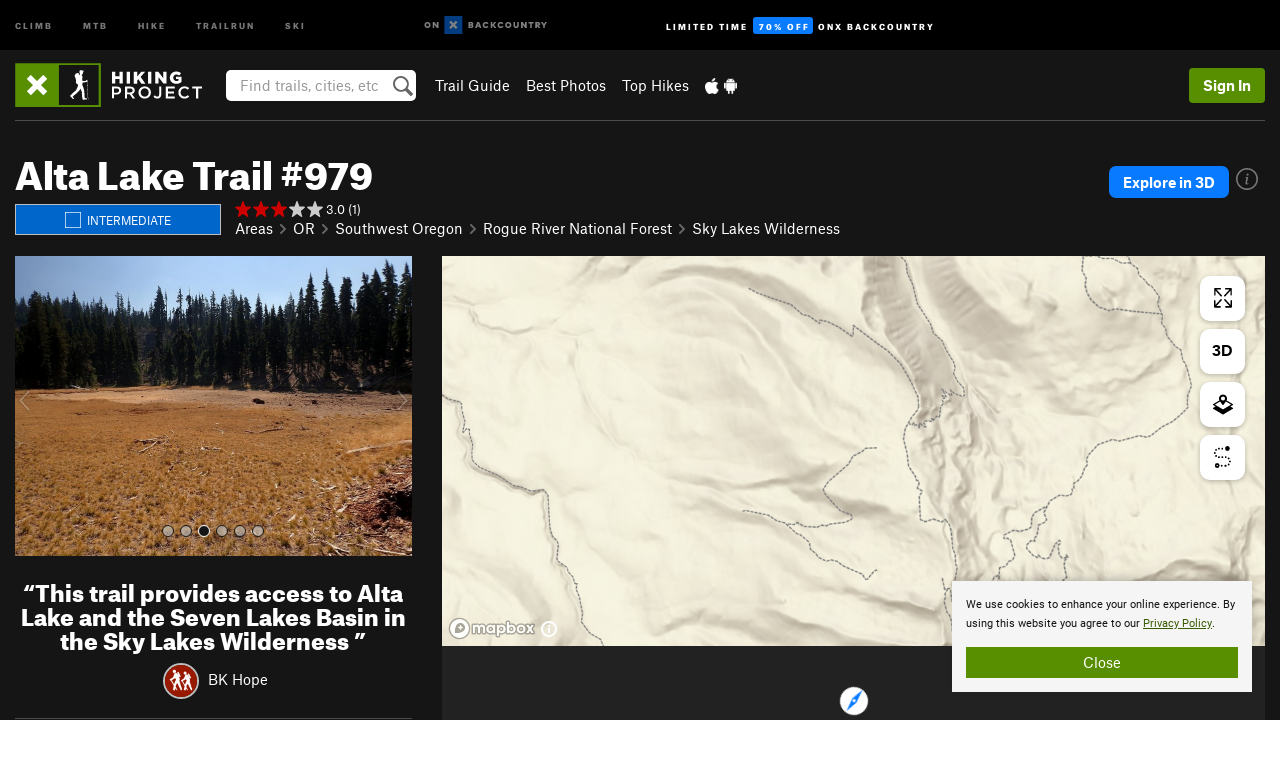

--- FILE ---
content_type: text/html; charset=utf-8
request_url: https://www.google.com/recaptcha/enterprise/anchor?ar=1&k=6LdFNV0jAAAAAJb9kqjVRGnzoAzDwSuJU1LLcyLn&co=aHR0cHM6Ly93d3cuaGlraW5ncHJvamVjdC5jb206NDQz&hl=en&v=PoyoqOPhxBO7pBk68S4YbpHZ&size=invisible&anchor-ms=20000&execute-ms=30000&cb=2ytnqljawixy
body_size: 48831
content:
<!DOCTYPE HTML><html dir="ltr" lang="en"><head><meta http-equiv="Content-Type" content="text/html; charset=UTF-8">
<meta http-equiv="X-UA-Compatible" content="IE=edge">
<title>reCAPTCHA</title>
<style type="text/css">
/* cyrillic-ext */
@font-face {
  font-family: 'Roboto';
  font-style: normal;
  font-weight: 400;
  font-stretch: 100%;
  src: url(//fonts.gstatic.com/s/roboto/v48/KFO7CnqEu92Fr1ME7kSn66aGLdTylUAMa3GUBHMdazTgWw.woff2) format('woff2');
  unicode-range: U+0460-052F, U+1C80-1C8A, U+20B4, U+2DE0-2DFF, U+A640-A69F, U+FE2E-FE2F;
}
/* cyrillic */
@font-face {
  font-family: 'Roboto';
  font-style: normal;
  font-weight: 400;
  font-stretch: 100%;
  src: url(//fonts.gstatic.com/s/roboto/v48/KFO7CnqEu92Fr1ME7kSn66aGLdTylUAMa3iUBHMdazTgWw.woff2) format('woff2');
  unicode-range: U+0301, U+0400-045F, U+0490-0491, U+04B0-04B1, U+2116;
}
/* greek-ext */
@font-face {
  font-family: 'Roboto';
  font-style: normal;
  font-weight: 400;
  font-stretch: 100%;
  src: url(//fonts.gstatic.com/s/roboto/v48/KFO7CnqEu92Fr1ME7kSn66aGLdTylUAMa3CUBHMdazTgWw.woff2) format('woff2');
  unicode-range: U+1F00-1FFF;
}
/* greek */
@font-face {
  font-family: 'Roboto';
  font-style: normal;
  font-weight: 400;
  font-stretch: 100%;
  src: url(//fonts.gstatic.com/s/roboto/v48/KFO7CnqEu92Fr1ME7kSn66aGLdTylUAMa3-UBHMdazTgWw.woff2) format('woff2');
  unicode-range: U+0370-0377, U+037A-037F, U+0384-038A, U+038C, U+038E-03A1, U+03A3-03FF;
}
/* math */
@font-face {
  font-family: 'Roboto';
  font-style: normal;
  font-weight: 400;
  font-stretch: 100%;
  src: url(//fonts.gstatic.com/s/roboto/v48/KFO7CnqEu92Fr1ME7kSn66aGLdTylUAMawCUBHMdazTgWw.woff2) format('woff2');
  unicode-range: U+0302-0303, U+0305, U+0307-0308, U+0310, U+0312, U+0315, U+031A, U+0326-0327, U+032C, U+032F-0330, U+0332-0333, U+0338, U+033A, U+0346, U+034D, U+0391-03A1, U+03A3-03A9, U+03B1-03C9, U+03D1, U+03D5-03D6, U+03F0-03F1, U+03F4-03F5, U+2016-2017, U+2034-2038, U+203C, U+2040, U+2043, U+2047, U+2050, U+2057, U+205F, U+2070-2071, U+2074-208E, U+2090-209C, U+20D0-20DC, U+20E1, U+20E5-20EF, U+2100-2112, U+2114-2115, U+2117-2121, U+2123-214F, U+2190, U+2192, U+2194-21AE, U+21B0-21E5, U+21F1-21F2, U+21F4-2211, U+2213-2214, U+2216-22FF, U+2308-230B, U+2310, U+2319, U+231C-2321, U+2336-237A, U+237C, U+2395, U+239B-23B7, U+23D0, U+23DC-23E1, U+2474-2475, U+25AF, U+25B3, U+25B7, U+25BD, U+25C1, U+25CA, U+25CC, U+25FB, U+266D-266F, U+27C0-27FF, U+2900-2AFF, U+2B0E-2B11, U+2B30-2B4C, U+2BFE, U+3030, U+FF5B, U+FF5D, U+1D400-1D7FF, U+1EE00-1EEFF;
}
/* symbols */
@font-face {
  font-family: 'Roboto';
  font-style: normal;
  font-weight: 400;
  font-stretch: 100%;
  src: url(//fonts.gstatic.com/s/roboto/v48/KFO7CnqEu92Fr1ME7kSn66aGLdTylUAMaxKUBHMdazTgWw.woff2) format('woff2');
  unicode-range: U+0001-000C, U+000E-001F, U+007F-009F, U+20DD-20E0, U+20E2-20E4, U+2150-218F, U+2190, U+2192, U+2194-2199, U+21AF, U+21E6-21F0, U+21F3, U+2218-2219, U+2299, U+22C4-22C6, U+2300-243F, U+2440-244A, U+2460-24FF, U+25A0-27BF, U+2800-28FF, U+2921-2922, U+2981, U+29BF, U+29EB, U+2B00-2BFF, U+4DC0-4DFF, U+FFF9-FFFB, U+10140-1018E, U+10190-1019C, U+101A0, U+101D0-101FD, U+102E0-102FB, U+10E60-10E7E, U+1D2C0-1D2D3, U+1D2E0-1D37F, U+1F000-1F0FF, U+1F100-1F1AD, U+1F1E6-1F1FF, U+1F30D-1F30F, U+1F315, U+1F31C, U+1F31E, U+1F320-1F32C, U+1F336, U+1F378, U+1F37D, U+1F382, U+1F393-1F39F, U+1F3A7-1F3A8, U+1F3AC-1F3AF, U+1F3C2, U+1F3C4-1F3C6, U+1F3CA-1F3CE, U+1F3D4-1F3E0, U+1F3ED, U+1F3F1-1F3F3, U+1F3F5-1F3F7, U+1F408, U+1F415, U+1F41F, U+1F426, U+1F43F, U+1F441-1F442, U+1F444, U+1F446-1F449, U+1F44C-1F44E, U+1F453, U+1F46A, U+1F47D, U+1F4A3, U+1F4B0, U+1F4B3, U+1F4B9, U+1F4BB, U+1F4BF, U+1F4C8-1F4CB, U+1F4D6, U+1F4DA, U+1F4DF, U+1F4E3-1F4E6, U+1F4EA-1F4ED, U+1F4F7, U+1F4F9-1F4FB, U+1F4FD-1F4FE, U+1F503, U+1F507-1F50B, U+1F50D, U+1F512-1F513, U+1F53E-1F54A, U+1F54F-1F5FA, U+1F610, U+1F650-1F67F, U+1F687, U+1F68D, U+1F691, U+1F694, U+1F698, U+1F6AD, U+1F6B2, U+1F6B9-1F6BA, U+1F6BC, U+1F6C6-1F6CF, U+1F6D3-1F6D7, U+1F6E0-1F6EA, U+1F6F0-1F6F3, U+1F6F7-1F6FC, U+1F700-1F7FF, U+1F800-1F80B, U+1F810-1F847, U+1F850-1F859, U+1F860-1F887, U+1F890-1F8AD, U+1F8B0-1F8BB, U+1F8C0-1F8C1, U+1F900-1F90B, U+1F93B, U+1F946, U+1F984, U+1F996, U+1F9E9, U+1FA00-1FA6F, U+1FA70-1FA7C, U+1FA80-1FA89, U+1FA8F-1FAC6, U+1FACE-1FADC, U+1FADF-1FAE9, U+1FAF0-1FAF8, U+1FB00-1FBFF;
}
/* vietnamese */
@font-face {
  font-family: 'Roboto';
  font-style: normal;
  font-weight: 400;
  font-stretch: 100%;
  src: url(//fonts.gstatic.com/s/roboto/v48/KFO7CnqEu92Fr1ME7kSn66aGLdTylUAMa3OUBHMdazTgWw.woff2) format('woff2');
  unicode-range: U+0102-0103, U+0110-0111, U+0128-0129, U+0168-0169, U+01A0-01A1, U+01AF-01B0, U+0300-0301, U+0303-0304, U+0308-0309, U+0323, U+0329, U+1EA0-1EF9, U+20AB;
}
/* latin-ext */
@font-face {
  font-family: 'Roboto';
  font-style: normal;
  font-weight: 400;
  font-stretch: 100%;
  src: url(//fonts.gstatic.com/s/roboto/v48/KFO7CnqEu92Fr1ME7kSn66aGLdTylUAMa3KUBHMdazTgWw.woff2) format('woff2');
  unicode-range: U+0100-02BA, U+02BD-02C5, U+02C7-02CC, U+02CE-02D7, U+02DD-02FF, U+0304, U+0308, U+0329, U+1D00-1DBF, U+1E00-1E9F, U+1EF2-1EFF, U+2020, U+20A0-20AB, U+20AD-20C0, U+2113, U+2C60-2C7F, U+A720-A7FF;
}
/* latin */
@font-face {
  font-family: 'Roboto';
  font-style: normal;
  font-weight: 400;
  font-stretch: 100%;
  src: url(//fonts.gstatic.com/s/roboto/v48/KFO7CnqEu92Fr1ME7kSn66aGLdTylUAMa3yUBHMdazQ.woff2) format('woff2');
  unicode-range: U+0000-00FF, U+0131, U+0152-0153, U+02BB-02BC, U+02C6, U+02DA, U+02DC, U+0304, U+0308, U+0329, U+2000-206F, U+20AC, U+2122, U+2191, U+2193, U+2212, U+2215, U+FEFF, U+FFFD;
}
/* cyrillic-ext */
@font-face {
  font-family: 'Roboto';
  font-style: normal;
  font-weight: 500;
  font-stretch: 100%;
  src: url(//fonts.gstatic.com/s/roboto/v48/KFO7CnqEu92Fr1ME7kSn66aGLdTylUAMa3GUBHMdazTgWw.woff2) format('woff2');
  unicode-range: U+0460-052F, U+1C80-1C8A, U+20B4, U+2DE0-2DFF, U+A640-A69F, U+FE2E-FE2F;
}
/* cyrillic */
@font-face {
  font-family: 'Roboto';
  font-style: normal;
  font-weight: 500;
  font-stretch: 100%;
  src: url(//fonts.gstatic.com/s/roboto/v48/KFO7CnqEu92Fr1ME7kSn66aGLdTylUAMa3iUBHMdazTgWw.woff2) format('woff2');
  unicode-range: U+0301, U+0400-045F, U+0490-0491, U+04B0-04B1, U+2116;
}
/* greek-ext */
@font-face {
  font-family: 'Roboto';
  font-style: normal;
  font-weight: 500;
  font-stretch: 100%;
  src: url(//fonts.gstatic.com/s/roboto/v48/KFO7CnqEu92Fr1ME7kSn66aGLdTylUAMa3CUBHMdazTgWw.woff2) format('woff2');
  unicode-range: U+1F00-1FFF;
}
/* greek */
@font-face {
  font-family: 'Roboto';
  font-style: normal;
  font-weight: 500;
  font-stretch: 100%;
  src: url(//fonts.gstatic.com/s/roboto/v48/KFO7CnqEu92Fr1ME7kSn66aGLdTylUAMa3-UBHMdazTgWw.woff2) format('woff2');
  unicode-range: U+0370-0377, U+037A-037F, U+0384-038A, U+038C, U+038E-03A1, U+03A3-03FF;
}
/* math */
@font-face {
  font-family: 'Roboto';
  font-style: normal;
  font-weight: 500;
  font-stretch: 100%;
  src: url(//fonts.gstatic.com/s/roboto/v48/KFO7CnqEu92Fr1ME7kSn66aGLdTylUAMawCUBHMdazTgWw.woff2) format('woff2');
  unicode-range: U+0302-0303, U+0305, U+0307-0308, U+0310, U+0312, U+0315, U+031A, U+0326-0327, U+032C, U+032F-0330, U+0332-0333, U+0338, U+033A, U+0346, U+034D, U+0391-03A1, U+03A3-03A9, U+03B1-03C9, U+03D1, U+03D5-03D6, U+03F0-03F1, U+03F4-03F5, U+2016-2017, U+2034-2038, U+203C, U+2040, U+2043, U+2047, U+2050, U+2057, U+205F, U+2070-2071, U+2074-208E, U+2090-209C, U+20D0-20DC, U+20E1, U+20E5-20EF, U+2100-2112, U+2114-2115, U+2117-2121, U+2123-214F, U+2190, U+2192, U+2194-21AE, U+21B0-21E5, U+21F1-21F2, U+21F4-2211, U+2213-2214, U+2216-22FF, U+2308-230B, U+2310, U+2319, U+231C-2321, U+2336-237A, U+237C, U+2395, U+239B-23B7, U+23D0, U+23DC-23E1, U+2474-2475, U+25AF, U+25B3, U+25B7, U+25BD, U+25C1, U+25CA, U+25CC, U+25FB, U+266D-266F, U+27C0-27FF, U+2900-2AFF, U+2B0E-2B11, U+2B30-2B4C, U+2BFE, U+3030, U+FF5B, U+FF5D, U+1D400-1D7FF, U+1EE00-1EEFF;
}
/* symbols */
@font-face {
  font-family: 'Roboto';
  font-style: normal;
  font-weight: 500;
  font-stretch: 100%;
  src: url(//fonts.gstatic.com/s/roboto/v48/KFO7CnqEu92Fr1ME7kSn66aGLdTylUAMaxKUBHMdazTgWw.woff2) format('woff2');
  unicode-range: U+0001-000C, U+000E-001F, U+007F-009F, U+20DD-20E0, U+20E2-20E4, U+2150-218F, U+2190, U+2192, U+2194-2199, U+21AF, U+21E6-21F0, U+21F3, U+2218-2219, U+2299, U+22C4-22C6, U+2300-243F, U+2440-244A, U+2460-24FF, U+25A0-27BF, U+2800-28FF, U+2921-2922, U+2981, U+29BF, U+29EB, U+2B00-2BFF, U+4DC0-4DFF, U+FFF9-FFFB, U+10140-1018E, U+10190-1019C, U+101A0, U+101D0-101FD, U+102E0-102FB, U+10E60-10E7E, U+1D2C0-1D2D3, U+1D2E0-1D37F, U+1F000-1F0FF, U+1F100-1F1AD, U+1F1E6-1F1FF, U+1F30D-1F30F, U+1F315, U+1F31C, U+1F31E, U+1F320-1F32C, U+1F336, U+1F378, U+1F37D, U+1F382, U+1F393-1F39F, U+1F3A7-1F3A8, U+1F3AC-1F3AF, U+1F3C2, U+1F3C4-1F3C6, U+1F3CA-1F3CE, U+1F3D4-1F3E0, U+1F3ED, U+1F3F1-1F3F3, U+1F3F5-1F3F7, U+1F408, U+1F415, U+1F41F, U+1F426, U+1F43F, U+1F441-1F442, U+1F444, U+1F446-1F449, U+1F44C-1F44E, U+1F453, U+1F46A, U+1F47D, U+1F4A3, U+1F4B0, U+1F4B3, U+1F4B9, U+1F4BB, U+1F4BF, U+1F4C8-1F4CB, U+1F4D6, U+1F4DA, U+1F4DF, U+1F4E3-1F4E6, U+1F4EA-1F4ED, U+1F4F7, U+1F4F9-1F4FB, U+1F4FD-1F4FE, U+1F503, U+1F507-1F50B, U+1F50D, U+1F512-1F513, U+1F53E-1F54A, U+1F54F-1F5FA, U+1F610, U+1F650-1F67F, U+1F687, U+1F68D, U+1F691, U+1F694, U+1F698, U+1F6AD, U+1F6B2, U+1F6B9-1F6BA, U+1F6BC, U+1F6C6-1F6CF, U+1F6D3-1F6D7, U+1F6E0-1F6EA, U+1F6F0-1F6F3, U+1F6F7-1F6FC, U+1F700-1F7FF, U+1F800-1F80B, U+1F810-1F847, U+1F850-1F859, U+1F860-1F887, U+1F890-1F8AD, U+1F8B0-1F8BB, U+1F8C0-1F8C1, U+1F900-1F90B, U+1F93B, U+1F946, U+1F984, U+1F996, U+1F9E9, U+1FA00-1FA6F, U+1FA70-1FA7C, U+1FA80-1FA89, U+1FA8F-1FAC6, U+1FACE-1FADC, U+1FADF-1FAE9, U+1FAF0-1FAF8, U+1FB00-1FBFF;
}
/* vietnamese */
@font-face {
  font-family: 'Roboto';
  font-style: normal;
  font-weight: 500;
  font-stretch: 100%;
  src: url(//fonts.gstatic.com/s/roboto/v48/KFO7CnqEu92Fr1ME7kSn66aGLdTylUAMa3OUBHMdazTgWw.woff2) format('woff2');
  unicode-range: U+0102-0103, U+0110-0111, U+0128-0129, U+0168-0169, U+01A0-01A1, U+01AF-01B0, U+0300-0301, U+0303-0304, U+0308-0309, U+0323, U+0329, U+1EA0-1EF9, U+20AB;
}
/* latin-ext */
@font-face {
  font-family: 'Roboto';
  font-style: normal;
  font-weight: 500;
  font-stretch: 100%;
  src: url(//fonts.gstatic.com/s/roboto/v48/KFO7CnqEu92Fr1ME7kSn66aGLdTylUAMa3KUBHMdazTgWw.woff2) format('woff2');
  unicode-range: U+0100-02BA, U+02BD-02C5, U+02C7-02CC, U+02CE-02D7, U+02DD-02FF, U+0304, U+0308, U+0329, U+1D00-1DBF, U+1E00-1E9F, U+1EF2-1EFF, U+2020, U+20A0-20AB, U+20AD-20C0, U+2113, U+2C60-2C7F, U+A720-A7FF;
}
/* latin */
@font-face {
  font-family: 'Roboto';
  font-style: normal;
  font-weight: 500;
  font-stretch: 100%;
  src: url(//fonts.gstatic.com/s/roboto/v48/KFO7CnqEu92Fr1ME7kSn66aGLdTylUAMa3yUBHMdazQ.woff2) format('woff2');
  unicode-range: U+0000-00FF, U+0131, U+0152-0153, U+02BB-02BC, U+02C6, U+02DA, U+02DC, U+0304, U+0308, U+0329, U+2000-206F, U+20AC, U+2122, U+2191, U+2193, U+2212, U+2215, U+FEFF, U+FFFD;
}
/* cyrillic-ext */
@font-face {
  font-family: 'Roboto';
  font-style: normal;
  font-weight: 900;
  font-stretch: 100%;
  src: url(//fonts.gstatic.com/s/roboto/v48/KFO7CnqEu92Fr1ME7kSn66aGLdTylUAMa3GUBHMdazTgWw.woff2) format('woff2');
  unicode-range: U+0460-052F, U+1C80-1C8A, U+20B4, U+2DE0-2DFF, U+A640-A69F, U+FE2E-FE2F;
}
/* cyrillic */
@font-face {
  font-family: 'Roboto';
  font-style: normal;
  font-weight: 900;
  font-stretch: 100%;
  src: url(//fonts.gstatic.com/s/roboto/v48/KFO7CnqEu92Fr1ME7kSn66aGLdTylUAMa3iUBHMdazTgWw.woff2) format('woff2');
  unicode-range: U+0301, U+0400-045F, U+0490-0491, U+04B0-04B1, U+2116;
}
/* greek-ext */
@font-face {
  font-family: 'Roboto';
  font-style: normal;
  font-weight: 900;
  font-stretch: 100%;
  src: url(//fonts.gstatic.com/s/roboto/v48/KFO7CnqEu92Fr1ME7kSn66aGLdTylUAMa3CUBHMdazTgWw.woff2) format('woff2');
  unicode-range: U+1F00-1FFF;
}
/* greek */
@font-face {
  font-family: 'Roboto';
  font-style: normal;
  font-weight: 900;
  font-stretch: 100%;
  src: url(//fonts.gstatic.com/s/roboto/v48/KFO7CnqEu92Fr1ME7kSn66aGLdTylUAMa3-UBHMdazTgWw.woff2) format('woff2');
  unicode-range: U+0370-0377, U+037A-037F, U+0384-038A, U+038C, U+038E-03A1, U+03A3-03FF;
}
/* math */
@font-face {
  font-family: 'Roboto';
  font-style: normal;
  font-weight: 900;
  font-stretch: 100%;
  src: url(//fonts.gstatic.com/s/roboto/v48/KFO7CnqEu92Fr1ME7kSn66aGLdTylUAMawCUBHMdazTgWw.woff2) format('woff2');
  unicode-range: U+0302-0303, U+0305, U+0307-0308, U+0310, U+0312, U+0315, U+031A, U+0326-0327, U+032C, U+032F-0330, U+0332-0333, U+0338, U+033A, U+0346, U+034D, U+0391-03A1, U+03A3-03A9, U+03B1-03C9, U+03D1, U+03D5-03D6, U+03F0-03F1, U+03F4-03F5, U+2016-2017, U+2034-2038, U+203C, U+2040, U+2043, U+2047, U+2050, U+2057, U+205F, U+2070-2071, U+2074-208E, U+2090-209C, U+20D0-20DC, U+20E1, U+20E5-20EF, U+2100-2112, U+2114-2115, U+2117-2121, U+2123-214F, U+2190, U+2192, U+2194-21AE, U+21B0-21E5, U+21F1-21F2, U+21F4-2211, U+2213-2214, U+2216-22FF, U+2308-230B, U+2310, U+2319, U+231C-2321, U+2336-237A, U+237C, U+2395, U+239B-23B7, U+23D0, U+23DC-23E1, U+2474-2475, U+25AF, U+25B3, U+25B7, U+25BD, U+25C1, U+25CA, U+25CC, U+25FB, U+266D-266F, U+27C0-27FF, U+2900-2AFF, U+2B0E-2B11, U+2B30-2B4C, U+2BFE, U+3030, U+FF5B, U+FF5D, U+1D400-1D7FF, U+1EE00-1EEFF;
}
/* symbols */
@font-face {
  font-family: 'Roboto';
  font-style: normal;
  font-weight: 900;
  font-stretch: 100%;
  src: url(//fonts.gstatic.com/s/roboto/v48/KFO7CnqEu92Fr1ME7kSn66aGLdTylUAMaxKUBHMdazTgWw.woff2) format('woff2');
  unicode-range: U+0001-000C, U+000E-001F, U+007F-009F, U+20DD-20E0, U+20E2-20E4, U+2150-218F, U+2190, U+2192, U+2194-2199, U+21AF, U+21E6-21F0, U+21F3, U+2218-2219, U+2299, U+22C4-22C6, U+2300-243F, U+2440-244A, U+2460-24FF, U+25A0-27BF, U+2800-28FF, U+2921-2922, U+2981, U+29BF, U+29EB, U+2B00-2BFF, U+4DC0-4DFF, U+FFF9-FFFB, U+10140-1018E, U+10190-1019C, U+101A0, U+101D0-101FD, U+102E0-102FB, U+10E60-10E7E, U+1D2C0-1D2D3, U+1D2E0-1D37F, U+1F000-1F0FF, U+1F100-1F1AD, U+1F1E6-1F1FF, U+1F30D-1F30F, U+1F315, U+1F31C, U+1F31E, U+1F320-1F32C, U+1F336, U+1F378, U+1F37D, U+1F382, U+1F393-1F39F, U+1F3A7-1F3A8, U+1F3AC-1F3AF, U+1F3C2, U+1F3C4-1F3C6, U+1F3CA-1F3CE, U+1F3D4-1F3E0, U+1F3ED, U+1F3F1-1F3F3, U+1F3F5-1F3F7, U+1F408, U+1F415, U+1F41F, U+1F426, U+1F43F, U+1F441-1F442, U+1F444, U+1F446-1F449, U+1F44C-1F44E, U+1F453, U+1F46A, U+1F47D, U+1F4A3, U+1F4B0, U+1F4B3, U+1F4B9, U+1F4BB, U+1F4BF, U+1F4C8-1F4CB, U+1F4D6, U+1F4DA, U+1F4DF, U+1F4E3-1F4E6, U+1F4EA-1F4ED, U+1F4F7, U+1F4F9-1F4FB, U+1F4FD-1F4FE, U+1F503, U+1F507-1F50B, U+1F50D, U+1F512-1F513, U+1F53E-1F54A, U+1F54F-1F5FA, U+1F610, U+1F650-1F67F, U+1F687, U+1F68D, U+1F691, U+1F694, U+1F698, U+1F6AD, U+1F6B2, U+1F6B9-1F6BA, U+1F6BC, U+1F6C6-1F6CF, U+1F6D3-1F6D7, U+1F6E0-1F6EA, U+1F6F0-1F6F3, U+1F6F7-1F6FC, U+1F700-1F7FF, U+1F800-1F80B, U+1F810-1F847, U+1F850-1F859, U+1F860-1F887, U+1F890-1F8AD, U+1F8B0-1F8BB, U+1F8C0-1F8C1, U+1F900-1F90B, U+1F93B, U+1F946, U+1F984, U+1F996, U+1F9E9, U+1FA00-1FA6F, U+1FA70-1FA7C, U+1FA80-1FA89, U+1FA8F-1FAC6, U+1FACE-1FADC, U+1FADF-1FAE9, U+1FAF0-1FAF8, U+1FB00-1FBFF;
}
/* vietnamese */
@font-face {
  font-family: 'Roboto';
  font-style: normal;
  font-weight: 900;
  font-stretch: 100%;
  src: url(//fonts.gstatic.com/s/roboto/v48/KFO7CnqEu92Fr1ME7kSn66aGLdTylUAMa3OUBHMdazTgWw.woff2) format('woff2');
  unicode-range: U+0102-0103, U+0110-0111, U+0128-0129, U+0168-0169, U+01A0-01A1, U+01AF-01B0, U+0300-0301, U+0303-0304, U+0308-0309, U+0323, U+0329, U+1EA0-1EF9, U+20AB;
}
/* latin-ext */
@font-face {
  font-family: 'Roboto';
  font-style: normal;
  font-weight: 900;
  font-stretch: 100%;
  src: url(//fonts.gstatic.com/s/roboto/v48/KFO7CnqEu92Fr1ME7kSn66aGLdTylUAMa3KUBHMdazTgWw.woff2) format('woff2');
  unicode-range: U+0100-02BA, U+02BD-02C5, U+02C7-02CC, U+02CE-02D7, U+02DD-02FF, U+0304, U+0308, U+0329, U+1D00-1DBF, U+1E00-1E9F, U+1EF2-1EFF, U+2020, U+20A0-20AB, U+20AD-20C0, U+2113, U+2C60-2C7F, U+A720-A7FF;
}
/* latin */
@font-face {
  font-family: 'Roboto';
  font-style: normal;
  font-weight: 900;
  font-stretch: 100%;
  src: url(//fonts.gstatic.com/s/roboto/v48/KFO7CnqEu92Fr1ME7kSn66aGLdTylUAMa3yUBHMdazQ.woff2) format('woff2');
  unicode-range: U+0000-00FF, U+0131, U+0152-0153, U+02BB-02BC, U+02C6, U+02DA, U+02DC, U+0304, U+0308, U+0329, U+2000-206F, U+20AC, U+2122, U+2191, U+2193, U+2212, U+2215, U+FEFF, U+FFFD;
}

</style>
<link rel="stylesheet" type="text/css" href="https://www.gstatic.com/recaptcha/releases/PoyoqOPhxBO7pBk68S4YbpHZ/styles__ltr.css">
<script nonce="bKsMmDdUXT3po1DUf766dQ" type="text/javascript">window['__recaptcha_api'] = 'https://www.google.com/recaptcha/enterprise/';</script>
<script type="text/javascript" src="https://www.gstatic.com/recaptcha/releases/PoyoqOPhxBO7pBk68S4YbpHZ/recaptcha__en.js" nonce="bKsMmDdUXT3po1DUf766dQ">
      
    </script></head>
<body><div id="rc-anchor-alert" class="rc-anchor-alert"></div>
<input type="hidden" id="recaptcha-token" value="[base64]">
<script type="text/javascript" nonce="bKsMmDdUXT3po1DUf766dQ">
      recaptcha.anchor.Main.init("[\x22ainput\x22,[\x22bgdata\x22,\x22\x22,\[base64]/[base64]/MjU1Ong/[base64]/[base64]/[base64]/[base64]/[base64]/[base64]/[base64]/[base64]/[base64]/[base64]/[base64]/[base64]/[base64]/[base64]/[base64]\\u003d\x22,\[base64]\x22,\x22wr82dcK5XQ/Cl0LDi8OXwr5gBcK/GEfCkRPDmsOfw6PDrsKdUwPCicKRGxnCim4HVsO0wrPDrcKtw74QN0J/[base64]/w5DDizNiTiRAJl/Ch8KPw6RiTTYVIsOSwrDDgizDqcOwOmzDuzNgOSdfwoXCihQ4woEDeUfChcO5woPCoirCuhnDgwg5w7LDlsKow5ohw75ESVTCrcKWw4nDj8OwYcOsHsOVwr1lw4g4VQTDksKJwqDCojAaRFzCrsOobcKAw6RbwpDCjVBJL8OEIsK5bnfCnkI5KH/Dql7DscOjwpU6UMKtVMKFw5F6F8K8McO9w6/CkVPCkcO9w5U7fMOleDcuKsOYw43Cp8Ovw6jCnUNYw5pfwo3Cj1k6KDxZw6PCgizDu1ENZDI+KhlHw7jDjRZYDxJaU8Kmw7gsw4bCi8OKTcORwq9YNMK8OsKQfGVww7HDrzzDjsK/wpbCs03Dvl/DkwoLaAQXewAIV8KuwrZTwrtGIwc1w6TCrTJBw63CiW55wpAPLkjClUYzw73Cl8Kqw7lCD3fCt0/Ds8KNM8K5wrDDjGoVIMK2wpjDhsK1I2YPwo3CoMOyTcOVwo7DnTTDkF0YfMK4wrXDmsOFYMKWwrpFw4UcKl/CtsKkAhx8KifCnUTDnsKpw67CmcOtw4fCicOwZMKqwoHDphTDuh7Dm2IswpDDscKtecK7EcKeOmkdwrMKwpA6eB/DuAl4w6HCijfCl3F2wobDjSHDt0ZUw5HDsmUOw70rw67DrCzCoiQ/w6XCiHpjNkptcWXDiCErK8OeTFXCrcOwW8OcwpN+DcK9wrnCtMOAw6TCoAXCnngeBiIaJl0/w6jDnDtbWADCu2hUwp/CqMOiw6ZPE8O/[base64]/DqDLDkkvCl8O2wr9KOw7CqmMIwqZaw79yw7FcJMOrJR1aw5zCksKQw63CjQjCkgjCmnfClW7CsAphV8OAE0dCBMKSwr7DgRABw7PCqjHDu8KXJsK2FUXDmcKVw5jCpyvDrCI+w5zCnjkRQ0Fdwr9YMcOZBsK3w6PCnH7CjWHCj8KNWMKYLxpedhwWw6/DmMKxw7LCrXpvHCHDvSMLM8OvdRlfUTfDtWnDoRsmw7MWwpspS8KdwpxPw6cqwoluTsOXXVc7Mh7CvE3DvQUdQmQmayrDk8KCwoYew6bDscOiw61rwqfCrsKfGTp7w6bCqRLCg29AScO7RMKUwpTDmcKGwofCi8O9bkzDncOnT1/DnhNkelBswqFdwps5w7TCtsKcwofClMKjwqg5ZxzDvXc5wrDCo8K+KWRmw6Nww5Vmw5LCisKjw7vDtcOfTRFRwp4vwoh+TCTCnMKMw6sGwo1gwpRNSy3Dk8KxIR8QPgfCgMKvJMO4woLDpcOzS8KVw58MKcKmwoc8wp/Ct8KsVFpkw6cbw6lOwokiw7vDlMK1ecKDwqQjVg/CvEgrw6k3aQYywqByw43DnMORwo7DucKAw44iwrZmOULDiMKCwpPDhn3CgsOtf8OWw5PCmMKfYcKhIsOcehLDk8KaZ1DDvcKMPMOVclXCqcKmTMOhw4ZsRMK1w4/Cn0VDwp8CTB4wwrzDqEjDvcOJwqnDtsOLTgVww6fDicOWwqHClE3CjBlywo1fYMONS8OQwqnCv8KKworCuErCpsOFVcOgD8K0wovDtl5pcW10Q8ORWMK8IcK+wo/CiMOPw7Fdwr1iw6vDijlewp3DkxjDi2jDg3PCvHx9w5jDk8KNPsOHwoRhdSoqwpvCk8O8G2vCmnJpwooGw49ZEcKYZmoOVsOwGlHDkV5VwoAUw4nDhMOSa8K/AsO3w71Sw6bCr8K5Z8KzU8KxfcKaNEUUwpPCoMKCCBbCv0/[base64]/ChhDDqQM8w7p8SMK9w5DDlUzDnMKXwo3Dt8OBwqsQBcOZw5USG8KiS8KySMKPw7zDlCdgwr8NXxwYAT0pV23DrcK/[base64]/DhsOTT8K2w73DpMKtw78jKcK+JMOQw5M/w75fwpZAwqRcwqvDscORw73CgkU4ZcKiIcK9w6EUwpHCusKYw7EfHgFVw6TComRsGRrCrk4oM8K+w4URwpDCqxRYw6XDhADDkMKWwrbDj8OVw5/CkMK0wooOYMK6O2XCisOMBsKpV8KpwpAkw7bDul4jwojDj1FWw6PDoHJhdjjDmkXCh8OSwqzDjcOXw6FAVgFcw6rDpsKfXMKNw5RmwrXCt8Kpw5PDrMK0KsOWw5rCjlo/w5oWflcHw6UwdcKQWXxxw7YtwrnCqEpiw5jDnMKBCQ96ZBjDmAfCvMO/[base64]/CrcOxwofCvMKKw7bCvWDDocOFw7pRHSMywr4Jw44aVy/[base64]/[base64]/acOOw7c9woFUwq51w4dPw6g3wrPDuMOvd3TDkXRmF3jClg7ChUEseRpZwpQxw7DDusOiwp4Ud8KJMFRePsOXF8KzT8K/woVhw4lMRsOHXGJuwpXDicO2wp/DpDAOWGLCnQd3P8KnNmrCk1/Co07Du8KCP8KXwozDnsKRAMK8UEjDl8OZw6Zew68POMOowoXDqCDCjMKXRjd/wrY9wpjClyXDkCjDozIBwo1ZORLCgcOYwobCt8OMQ8Orw6XCswbCjBRLTzzCuBs0Y2l+wr/[base64]/woPDh0Ytw5A8BsKyXnYcI8OJw6whwpZSWDMKCMK1w7M7XMKvWsKkeMO6RH/CvcO5w7dZwq/CjMO1w6jCtMO8dBzChMOrAsOdc8OcPXXChyvDkMK6woDDr8O5w5w/woXDusO1w4/ChMONZGNQL8K9wqxKw6vCpSFKUmzCrkUjDsK9w7bDssOYwo88BcK0EMOkQsKgw7zCmBhGAsOmw6vDl0rDrcKTQCYdwprDrhU3EsOvex/[base64]/[base64]/[base64]/w6BNQh5Kw4kHw43CoTjCtcKfwoxGcXvDrMKmUmzCoVMlw71UGCVOIjlRw6rDp8Kfw6DCmMK2wr7DlH3CvHZEX8OUwrZoGsKzP3LCmU9qwo3CqsK7w5/[base64]/[base64]/w6IpJsKyS8Oaw71awoHDnHPCkcKHw5vCpnDDtEhfGQnDqMOWw747w4zDpWDCgsOIX8KjI8K9wqLDicOJw4N3wrbDuDHCkcK9w6/DlmbDhcOnLsOCIMOtbzbCk8KDZMK6BWxYwrZDw7vDmGDDmMOZw6h9wp0IWGpCw5jDucOQw4PDisOwwoPDtsK7w7EdwqB2PcKUQsOEw63DrcOnw4PDlcKWwqdTw7nDnwdmeEkJesOsw58VwpLCs1TDniDDuMKMwrbCsknClMOXwrYLw53DuF7CtzU/w70JPcO7f8KDZ3DDqcKgwpsRJMKKcTowc8OEwpNsw5LCp3fDrMOmw6s/KVMDw7E2U0l+w4RRWsOecnTChcKPbnPCgsK6CcKzMj3CixvCjcOZw5/CisKILyB7w5J1wo10L31TIcKENsK0wqvCvcOcE2jDj8Odwr5ew5w/w7YGwq7Cs8KFPcKLwp/CmTLCnGnClsOtB8KaPmsdw4jDiMOiw5XCh0p0w77Ci8K2w648PcOEM8OOD8OXfCRwdMOlw4TCrmY/fMOjS2g4cBjCl07Dm8OtEmlPw7vDv3ZUwpZ5NgHDlg5Fw47Dqy/[base64]/Dr8KRwqV2wqLDg8KQwq/Ckm5Sd0jCtsKxJMOZwpPChsK9w7hrw7LDsMOtOVbDrsOwXRbCgMOORDPCl17CmsOUf2vCqBPDh8OTwp5/NMK0ZcKlAcO1XgrCpsO8ccOMIsK3b8KnwrvDpcKzeCYsw7bDlcOOGW3Cs8OIAMKEfcO0wqtXwqhGaMKqw6/[base64]/DlGQ4EsOqHsKkw6fCtcKXQcOmSsK1w5XDmsOywrrCjMOQYS4Mw4Riw6dAFMKJJsK7QcOlw4ZCaMKCAkjCuUnDtcKKwoonSHTCjzjDjMK4bsObc8O/[base64]/[base64]/Cum8Xw4rDj8Kuw7REBsKQw4bCpgQ0w5nCk8KgwqQiwoLChGQyMsOjAwDDtsKKHMO3w40+w4gREHnDvcKiGjPDqU9Ywq10Y8OwwqXDmwXCgcKywpZyw5zDrBYawrwlw4nDlTrDrGXCtsKDw4/[base64]/DsCRpUCINwp5QLMKzAGA5wq/CvUUJHS7CucOxbMO1wo5+w4rDmsObKsODwpPDuMK+b1TDn8KhYcOtw5vDlXNCwohqw5PDqcKWUFcJwqDDuDsPw4DDgEDChUc5Y17Cm8Kmw57CmQxVw5jDuMKWdEdZwrDDqC0ow6zCpFQaw6bCvMKAdsKXw7NNw4gLAcO1OAzDrcKiQcOCUi/DuVhbDGhHF17DgBZiNF7DlcOpKnoEw55HwpkLClI3LMOswrrCukvCpsOxez7Dv8KpKysNwpZJw6JXXsKpXcOwwrQfwp3DrcOjw4JcwoNowrA5MSLDqTbClsKTJWlVwq/CrnbCoMKcwosfAsOkw6bClEcEVMKbBVfChMOTfcOWw7gow5dZw4NVw58mYsOXUT9Kwq9Aw4PDqcOIFXQaw7vCklAdOsKTw5PCh8ONw5NGEmvClMKaDMO+QjbClQ/CjmbDqsKaMT/CnQvCpFbCp8KzwrDDix4wV1VjVjQoJ8KiQMKDwofCt23CihYNwp3CmzxfGGnCgg/DlsOlw7XDhmQHIcO6wqgLwphdwrrDv8Obw4c1RsK2JW8ww4Y8w5/Cg8O5cnFoexdCwpwEw74dworDmGPCj8K7w5IkCMKCw5TCjlPCiUjDvMKSTkvDvUQ+WBfDosKCHiEtPF7DpsOrVgtWQsO8w6B5A8OHw7rChivDlkVOwqF9Phl7w4gdfFzDrH3CvD/Dm8OPw7bCvi0yIl/Cr3pqw7nCnsKfQ1lUA33Csz4hT8KcwqfCrX/CrCHCr8OzwrvDuDLCjxnCm8OvwqLDn8KfY8OGwo9+BFAGQk/CiATCu3FEw4bDpcOLBAk7E8OBwozCuUfCuXBtwq/Cuzd+csKbNVbCjR7Cl8KSN8OBFDbDgMK8LcKcIsKEw7/[base64]/Di8Kvwol1A15VwrTCvBPCkAt6w4DDuQzDlQd+w4rDgSbCoGEMw7bCnDDDnMOSIcOwWMKYw7TDhzHCgcO7I8O5b3ZxwpTDsFPCgMKuwq3DtcKCY8O+wozDoWBPOsKcw5rCp8KgXcOLw4rCtsOLGcKXw6lfw6FnQB01f8OfP8KfwoZRwqsawoNIZTZ/OnzCnxXDgsKKwowtw4sqwp/ColFeIjHCqVghJcOILAQ3VsO3ZsKTwq/[base64]/DiG1QVBQawrvDk0x1w5tSw48XK8OFSxnDo8KUWcObwpVbbMO6w7/Cj8KjXTPCssKMwpt3w57ChcOlCigTFMKawpPDi8OgwqwaMwp8MjIwwovCpsKUw7vDj8KVcsKhDsOIwonCmsOISjEcwrpDw7MzVxURw6rDuA3CnBJpLcOOw4BuHlQxwp7CmMK0BG3DmUAXYxdcTcKuTMKqwqXDgsOPw45DLMOcwpfCkcOfwrg/dF0rA8OowpZ/A8K8AyDCll3DinEudMO0w6LDnkg/[base64]/Dg8OXQMK4w5bDh1ViwqM3bMKJw6skw6xlwqjCmsKVCMKGwoR3wqwpTgbDlMOXwr3CjS9bwr/ChMKjPsOpw5Vhwp/DpmLDqsO3w7fCisKgBUbDpx3DkMOIw4Q7wpnDvcKhwrhzw58yB17DpUDCsQfCv8OKGsKkw78rOEzDq8OJwr9cIRfDrsOTw47Dth/Ct8Kew7PDucObdUR1c8KUEgXCqMOFw71AO8KKw5FXwpkPw7nCqcOlMDTClMKHSHVMa8Oewrd/QlM2TUHChwLDhFIpw5VtwpZzeFoXFMOewrBULzHCtzPDo0U4w69qABDCl8OCf0bCocKnIUHCl8Kww5BPSQUMcDYFXkbCrMOQw4jCgGrCisOIcMKYwqoawrMIX8KMwphiwrfDhcOaWcOzwolVwr5RPMO6esOtwq8xdsKdeMOOwpt3w64Zbwc9U0k/KsKXwpXDt3PCslJhJ13DlcK5wovDlsOBwrjDsMK2DwY3w4QJBMOdA37DgcKHw6N1w43Cv8OvBMOkwqfCkVU3wpHCksOpw69HJxFqwoTDuMK7eQI8WWvDlcO/w47DjRNfOMKxwqnDlMODwrbCtsKPIgfDt0XDlcOeEMKvw6xJWXAJQjPDnkJCwpHDlFV9dcO1woHChsOeSSIRwrE/wpLDuyHDrUQGwpEkQ8O5Lx9Tw6XDuHrCkTZscz/CnTgrfcKAPMO/[base64]/aR9/HnAlD8KvSsObwoVFw6Y6wqNbZcK4FMKtN8OxVXjDviUdw4Zew43Ct8OLFA8SWcO8wottCgbDoC/DuHvDrSZwcXPCuhRsXsKaEsOwWEnDgMOkwr/Cpm/CosKww5xFXAx9wqcsw6DCjWRjw5jDumFWWjrCtMOYKhBGwoVDw6IBwpTCilddw7PDlsKnNCQjMTYFw7U+wp/DkB4TdsKrWQ4hwr7Cu8OMR8KIGG/[base64]/DjMO2wrZEf8O8ZQ9Kw5BwW8KNwpHDjTjCqz4nblpcwoB1wpvDq8KHw4vDtcK1w5jCisKSXMOJwp/DpXowOsKXacKRwqVuw4TDiMKSZGDDhcOEK0/CmsOOTsOyITpdw6/CogvDrRPDs8Kfw7HDmMKZYX1zBsODw7h4ZU1/wonDizAJYcK4w6rCksKVRmTDhTN9RzPCgCrCpMK/[base64]/DpSzCnSnCuiRdwo3DqcK2bjHCtS0mSyvDqsOfV8KDDn/Djj/DtMKiAMK1HMODwo/[base64]/Dk1k6YB0owoXCjcK/RMOZY8OQbcOrw5fCp2jClmHDncKwVmtTbXPCqGdKGsKVBSZuD8KpF8KMWhY0QTNZYsK7w7R7w4pMw7bCnsK5YcOfw4QGw4TDoBYmw4FuDMKnwp4kOHgdwpokccOKw4BdBMK5wrPDksOhw50Bw7xvwplkAkNBZ8KKwq0gFcKTwq/Cu8KKw6sDBcKgGBMuwowlW8Onw5rDsAgBwprDqG4vwocdwq7DlMOMwqHCssKGw7vDgG5Cwq3Cghw1AA7Cm8O7w5kfHm17DU/CqS3CuShVw4x8wrTDu3M8wrzCjxbDoF3CpsK0ZxrDnV3DgjMdQgrCsMKMRkpXw6fDr3zDvDnDg1B3w7nDnsO1wpXDvg8kw5gTccKVMcK2w6LDnMK2QsKlSMOSwqDDpMKmCcO3IMORJ8O/wqPCm8Kbw68nwqHDmisbw454wrQ3w4Q9wqjDrQXDokXDjMOEwq3CgWEKwovDocO/ODM7wovDvUbCtCjDmFXCrG1LwpUlw7Qew5F1HDtuQXJgf8O/BcOYwp4+w7vCrnRPKjktw7PCtsOlE8O/YhRawpDDs8KTwoLDg8OAwp9uw4zCisOuO8Kcw4HCssKkSlc7w6LCrEPCgCHCjXXCoQ/CmlfCgH4jUmM9wqxnwo/[base64]/TsK1EAbDo8Opw448w7XCiVLCiAU6wpLChSFeRsKYwq/CnB5Dw4QKLsOxw4JMKS5ycAJDYsKjXnEqG8O8wp4SbExjw4J2wpHDv8K/[base64]/dMOcwpbCmcKGRRLCvmvCtcO/L8OzAD3DnsOJFcKdwrvDsxpOw67CsMOFYMKFTMOIwqDCjgdSRxXDgAPCqxt2w6Qew5zDpMKrBMKqSMKcwppBCW9pwo/CnMKlw6XCjcK7wq44Kz9GBsOQJsOvwr5Ffg15w7NIw7bDhMKVw5A3wrbDkCVYwpbCm3Udw6bDg8OpOiXDl8O0wpYVw4/DtDPCiHzDiMK2w4xvwrHCskDDtcOUw5sPFcOsDXHDlMK5w7RoAsKCGsKIwo4Zw64PLMOuwqVnw7kmIgzDqhw8wqN5WzvCmw9ZEyrCowjCtGYIwrMFw6XCmWl5QsO7cMKuGxXCnsK0wqrCnmZVw5PDpsOMG8KsM8KuVAAcwqXDksKIIsKTw6QNwqYkwprDkT/CoU88anIzSMOxw6YTN8Ohw4PChMKbw4kbSC1Pw6PDuR3CuMK3Sl4gKU/CvnDDoyE/fXwvw7vDtUlYesKAaMOuOQfCq8O8w6jCsQfDm8KZBBPCn8O/w75kw5ZNRDNKCzHCqcOrSMKBf28OC8OHwrUUwrXDpC/CnAVmwrDDpcOaRMKYTH7DpCAvw4N2w7bDqsK3fnzCoUMkAsO1wq7DlMO7GMOpw5TCplDDtTcUScKCNApbZsK6cMKRwpEDw7QNwpPCm8Knw7zCqlMxw4fDg1VhS8OVw7UTJcKZFUIHQcOOw5/DqcOrw6XCuX7CvMK3wqbDv0LDhwrDoBPDs8KUIW3DgzzClwPDnidmwr9UwrltwqPDiiBEwr7Co00Mw63CoA3DkGvCliLDksKkw64Nw7/DlMKpHDfCoFTDhUQYInDCu8OEw7LCjcKjEcKhw4xkwpPCmBR0w5fChHpMPMK5w4fCnsO6LMKbwp4AwpHDkMOlZsKUwrLCogLCmsOSP2EeChNAw63CpQDCv8Kvwr5ww7DCmcKiwrzCscKSw6ADHwo4wroJwrp/[base64]/Dp8KBw6rCjAHDm8O9d8OLwotuKBw3MgB3azJywpDDrcKYTHxpw7nDtRABwqduUMK0w53CgcKBw7vCoWcBcAI0d3VzN3Zww4LDtCYWKcKyw4Ajw5jDjztbb8O2J8KWR8KbwonCgsO7BWB8cl/Dmnp0CcKOWHHDmH1FwrrDt8KGb8Onw6PCsk7CmMOow7REwqAwFsKHw6bDiMKYw558worCoMKvwqPDpBnCmmLCtm/CmMOJw6XDjz/Cq8OUwpjClMK+EkBcw4gnw7wFTcOnakjDpcKuew3DgsOsMmDCtTPDisKUDMOGSFRUwpTCmWIWw7AGw7s8wonCtmjDsMKpEcK9w6kQTiI9AMOjYMKlAkTCqmRJw48WQGhpw67ClcKIZxrCinjCpcKCI1TDoMO/Qk98WcK+w5HChyZ/[base64]/DjxLCjsO+wpcxY8KMw7UpPwNfwrgRVMOBPcOOw6EXS8KaGBgrwrHCicKowrRuw4zDq8K4JGrCunLCnTUUOcKuw4c0woPCnXgSbEAfG2QswoMlOmF8J8OzF3sAHlnCocKwI8KuwpnDjcOAw6jDiRhmG8KzwpnCmz1GOcKQw7dHC37CtBcnbBoywqrDjcOfwo/CglbDty4eO8OHXnoiwq7DlUtNwpzDsj/ClFFlw43CtgMXXGfDp0o1wqjDhnzDjMK+w50fDcKMwopjeADCvB3CvmR/[base64]/[base64]/DhsOAw4XDjyDCusKOw6hpTiDCn8K3VMKmWMKRTT0SGCRPAi/CicKew6XDu0rDq8K2wptcWcOjwqFwFcKoYMKbG8OVG3/[base64]/DlMOcw7HCs3XDnQ/DphYHcxjDnsKewooiXcKjw54Ca8O9T8OMw7Jkb2PCmwLCrUDDk0bCi8ObGRHDmwQpw6rCsDTCp8ORAHBNw4/Co8Omw6Esw55KD1JfKABXAMOOw6EEw50Yw6vDmwFvw7cbw5tYwp41wqPCisK4ScOvX3QCLMO1wphNEsOnw7bCncKow5pADMOmw71yMn4HScOsRHrCscK/woBQw4FGw7bDosO1JsKibFjDq8OBwqs/cMOEfDxXNsKfQVwwFhQdLcK5NXfCjk7DmhxTDgPDskI/w69JwrQFwo7CkcKSwqfCr8KDP8KlbUrDuXTCrz8yPsOHScKlb3IJw7DDmnF9ccKpwo46wpwUw5Ifwrw6wqTCm8ORQ8OyY8OSd0QhwoZewp45w5rDg1klOVHCqVlZMxFjw6M/bQhqwoIjHVzCoMKrKygCTlI2w7TCuyZoc8O9w7AIw7TDq8O5LTA0w4TDhiUuw6IWRwnCnHJjJMKew6dnw7vCq8OxVMOmIxXDp2h2wo7CncKLcXlWw4XCoEQiw6bCtWDDj8K+wo5OJ8Klw6RkHMOtMR/Dm2hswpxjw6cywpXDkxzDqsKfHg3DixTDjyPDmAnCgB1Cw6MiAmXCqUPDu1IXIMORw7LDkMKLUDPDoHojw6PCiMOow7BEESzCq8KifsOTf8OnwrVfQ0zCv8KJMxXCv8KAWHAeTcObw6PCqC3DjcKTw6PCkgbCtDoLworDkMKYE8OHw5nCoMKCwqrCol3DtVEDFcKHSm/[base64]/FMK8DS8ew5EeEsOqwrfCrAI1HCPCmsKlwqpeGcK7ekbDmsKUFE5/wrNtw53Dr0rCjAt/CRbDl8KNF8KHwocscRJQIFx9Z8Kuw70IC8O5I8OaXngAwq3DnsKBwolbOEbCvkzCucKRbWJPRMKwSh3CkUvCm19ad2Ufw7bCocKKwpfCvVnCp8OwwrYEfsKPw53CsBvDh8KvT8Oaw5gyHMK1wonDkWjCohLCtMK6wp/CqzvDlsOpS8OXw6XCjGMYC8K2wpdDbcOHQh91QsK7w6gmw6FdwqfDuFM8wrTDpCxbWXELLMKPMHUGNATDrHlzXwxZNSMQaBXDhyvDlyHCoTbCqMKYNADCjAXDiW4Rw4PDly80wrUJwpjDjlfDpXJldE/Du2gSwrHCmVfCoMOgKGbDs2gbwr4nEBrDg8KWw6AOwofCnCdzHB0nw5oDXcOuQmXCmsOCwqE/VMKfR8Kgwoomw6lQwoFqw4DCvsKvaGPCu0PCtcONcMK8w4VMw5vCuMOhwqjDvi7CmAHCmBcTasKMwo5nwqgpw6FkIsOrecOuwr7Dj8ORYAHCtwXDlcO9wr/Cu3nCtMKYwrNYwqh8wpAxwpoQTsOcXHHCscOwZWwGAcKTw5N1ZnY/w4cQwozDrlJAe8OIwqcmw5guCsOMWcOUwozDn8K7fWDCtznChwDDoMOoMcKEwr0EOAjChzbChMObwrbChsKOw6zCsF/CosOqwrnDlMORwoLDpcO5OcKvT0o5GAHCq8O7w6PDnBhSeB9BFMOsJAY1wp3DshDDvMOewqjDh8Ogw6LDoBHDlS9ew7vCqBzDj1Y4w6HCkcKFYcKcw5LDiMONw6wQwpJpw5LClVwTw7Bcw4tzfMKOwr/DssOlOMKvw4zDkxTCu8O8wrjChcKwKEnCo8OZw5wBw5lew4IKw5sYwqLDpFbCn8OYwpjDgMK/w4bDgMOCw65hwobDiiXDs1UZwpLDmzzCjMOQWhJCVVXDg13ConoHBHlIw4XCo8KWwoXDlsOeMcONKCsow5RTwoxPwrDDmcKCw5tfMcOxaUkZC8O9w4oXw5YhJC8qw7EBUsOkwoMDwpDCtsOxw7Upwp7CscOUP8O6dcOrY8O/wo7DkMOewoFgWTgIKBE3TsOHw7PDp8KhwqLCnsOZw60fwrk3P0ApUxLCgQJUw4UpQsOMwp/CmC3DuMKbWEPCkMKowqnCt8OTDsO5w57DgMO3w5jCvUjCjEI2wrjCk8OXwqAiw6IywqvCmMK9w6cjXMKlNMOWHcK+w4zDrEwFQ1s8w6jCoxUDwp/CscO7w5VZK8O3w7djw4nCqMKQwrZIwrwVNQx1BMKiw4Vnwr9LbFTDs8KHAz8Qw68NLWrCo8OawoNXd8Ocw67Ci0pkw49OwrnDkUvDjWJhw7LDuh0oXH9vBlBxZcKUwrIuwrQ/[base64]/Cj8ORw5Npw6xHwr/CksK2wr3CnMODCkbCpMKUwpdqwrdAwo5RwrMkfcK5NcOrw5Axw6QFHi3CumbCvsKPRsOmYTsXwq1STsKMVCfCjjAWYMOFdsKuc8KhY8OywobDksOkw6zCqMKKMcORS8Omw6bChWMEwpzDszDDhcK1Rg/CrAodZ8O6A8KbwrrCr3dRfcK2MsKGwpFlR8KjdCByADnCjThUwqjCuMKowrdkwr41ZwdHN2LCg1bDocOmw602QjdFwrbDm07DjVYfNg0VSMOgwotNDBQrCcODw6/Dp8OKVsKnw7dLH0QnIsO7w6MNOsKiw6rCn8OODsKyDCJGw7XDkWnDt8K4KQTCk8KaCn8NwrnCinvDqBrDjzkNw4BdwroswrJuwpTDtFnCtD3DlSBTw5kWw6Isw6HDhsKWwqLCu8O/[base64]/wppUYsOlacKEacKgfMKfdcKtZRJDwpV/wpHCgMOCwqDCusODAMOmfsKiUcK4wqTDhAI6CMOoP8KgBsKrwo0Dw6nDq3/DmyZcwposPlrDq2N9BH/CrMKCw4Anwo0nDcOkc8Ozw4PCs8KLM3DCmsKjWsOrAyIKPMKUYQxZMcOOw4Q3w5XDrB7DkTHDhSFUblcsUMOSwonCssK1P1vDtsKBYsOqNcOyw7/DkSw0RxZywqnDi8OnwpVKw4bDkG7CixnDglwdwqzCrmLDmhTDm0QFw5M0f3dFwqXDmwbCucOzw7DCkwLDqMOmN8OCHcKww40tc0tbw6Vzwp5jUA7DnFjCixXDshLCrWrChsKTMMKCw7t3wpDClG7DpsK/wotfwqTDjMOyKlFmAMKeMcKqw50hwpgfw5QeNk3DqzHDp8OVDiTDusOWW2dww7pzTMK/w4E5w7BaJ1Eww5zChBbDvxnCoMOTGMOSXn3DvD0/UsKcw4nCi8OmworCoGg0BlDDj1bCvsOew5LDgAHCpRHCtMKif2XDqGTCjAPDjj7DjB3Dh8OCwoFFc8KVcC7DrFdWKgXCqcK6w4wawpIlRsOMwq9jw4HCn8OCwpZywpPDgsKawrPDqmrDg0g0w7vDqHDDrwkbdlZPLXEYwo9PHsOywpFSwr9iwobDilTDiy5HXxlOwo/[base64]/G8KVPMOQVMKFw682FsO7dcOVwrnCkD/CnMOOL1TChMOGw6JNwrlLTk9xcyfDiUNQwpnCu8OEJn8rwrfCthXDnBoXWsKvVW51QgdDPcKAJRRXIsOdc8ObQkfCnMOYcVrCi8Kpwr53Jk3DosKUw67DumvDgkvDgVxew5HCs8KsF8OkV8KUcVvDmcOKY8OJwqXCjxXCpCl9wr/CtcKKw6jCm2zDtFbDs8O2LsK2G2FXMcKUw6vDn8Knwpg1w43Cv8O9esO3w6NvwoNGXCDDjcKww6c/S3J+wqNdKzLCryPCuCXCoBRIw5gDUsKJwonDowxEwo9qKnLDiSjChsKZMWRRw5wpa8KBwo0IWsK3woo8GVPCoWbDiTJfwovDl8KIw6kGw5lTJSPDg8OZw4PDnRUzw47CumXDmsOIBlJfw5FffMORw4lRCsORLcKFZcK5wqvCm8KmwrYCHMOXw605LybCjAQvJ2/DlytgScKjLsOBFjRkw715wpDDsMO0GMKqw4rDnsKXBcONKcKvXsKnw6zCi2bDpgheTzsaw4jCgsOqKMK/w4rCs8KXI0w1RV0PHMOLQ1rDvsOTKnzCs0gvVsKgwojDu8O9w4JRfcK6L8KTwo5Uw5xnfgzChsOkw4nCpMKYaiglw5otw4bCkcKaRMO5IMOVfMOYYcKJNyVSwp0JBmM9EG3CjWBawo/DoicRw7hOHjhxdMOTB8KXwroWB8K1EiI9wrswbMOrw4MgMsOow5BEw44rGnzCs8ONw7I/H8KDw641bcOWWDfCsxfCuXHCsBzCnyHCsxlhNsOTRcO8woklLAwaQcKcw6vCrAwsAMKrw70xXsKxDcODw41xwq0zw7cfw5vDmhfCvMKmOcORCsOYED/CqMKkwrlTBGfDk2lXw7tLw4zDpEcfw7QKZEhHThnChzU3HsKMNsOiw4V6UcOFw5LCncODwqEiMxLCoMOMw5TDjsKVWsKoGFBdM2k4wo8Gw6Anw5VXwprCoTXCpMK8w6IqwrxaA8OuNQbDrxZSwq/CicOjwpDCjAvCklsdLcK0UcKfYMONb8KcDWnCohIPFyorZ0TDkBBCwojCtMK3WsOmw7tTO8OsJ8K0FsKte35XazxpJinDq1wNwod2w7/Dhm13f8Kmw5DDtcOQK8K5w5xQHnYJLcOnworClBLDnyPCi8OsfBNPwqYYwoNnbcKpRTDCicKPw6/CnjTCiWVZw4zDjmvDoAjCvRlqwp/[base64]/SWcpL8KUJzPCuEcGwpxUVFJrVMOkRFnDgW3CjMOzTMO1TAvCln4YaMKUWsKrw5fCvHZ1ZcOAwrrCpMK4w7XDvgRfw7BQDsOQw5w/MGnDhT94NU5bw60iwoQBZ8O+OBtYcsKoXVfDlnAVd8Oaw4UGw5PCncOhdsKvw4DDn8K+wrEUXxvCtsKFwrLChm/CvlAkwoEQw7VOw7rDkyTCqsO8QMK9w6QcScK8L8O1w7REA8KGw4V9w5zDqsK8w5bDoCbCglpAcsKkw5ImH03CocOMPMOtVcOeWWwjCXbDqMOzVxxwUsOcEcKTw6YvECHDiiAYVyJywoYAw6k9ecOkIsOEw4rCsQTCglZfZljDnifDrMKyC8KpWTAdw5EpXj/Cmm1/[base64]/wpkaAF/DisORXl/DmVtSaMKzK33DpSDCiHjDmxBhOsKMd8Kww7TDvsKjw4DDrsK3dcKkw67CjkjDgmnDlSBawpJ/w4JNwrlwJsK3w6DDlcOTJ8KFwqvCogzDuMKtTMKfwpDCuMKvw43ChcKZwrkOwpEzwoFySjbCly3DoWwXe8KMVsOCQ8KBw6fDhxRsw6ByexXClkU3w4gbCAvDh8KFwqPDgsKfwpHDvTRNw7/Cp8OrLcOmw6p0w7kaJsK7w5hRO8O3woHDpFHCqsKUw4zCuVU1OMOOwolPPgbDjcKSCB/Di8OSB3krcSPDk3bCsUlJw70FdsK0bMOPw6bCkcO1KmPDgcOtw5TDrsKtw4Jtw5dhScKNwrzClsK7w67DlkbCm8KtOQ5bVmjDkMONwookGxgowr7DtmtmXMKIw48TTsKMZHrCpXXCp1/Dn0M0CTbCpcOKw6JVJ8KjSW3CuMKSIy5jwpzDv8Obwp/Dgn/CmChOw7d1c8K5IMOfExwQwpjDshDDiMOEC1vDq2lGwpLDncK/wqgqHMO/M3rClsKpA0jClmtmd8OjJsKBwqLDn8KYRsKqdMOFK1AuwqHDkMK2wpvDscOEDwXDrsOew7xVI8KPw57CtcK8woR7NAnCgMK+EQ4zdSTDm8KQwo/Dk8OvS3YUK8KXH8Oxw4AJwoszJWbDiMOjwqNVw47CtmLCsEnDhcKOUMKWbQIzKsOYwpk/wpDDginDmcONUcOFRT3CiMKjOsKUw4o9QBpDFFhCHcODc1rCgMOJTcOZw47DrsO2OcOnw6dowqrCo8Kawo8Uw4szGcOtJHF9w4FvH8Oiw4IUw59MwpzDicOfwqTCuD7Dh8K5U8K0b3xBZh9oVMOJGsO4w4xAwpPDusKIwo/DocOUw6fClXNyTyghBg15eQ9Bw4fCjcODLcKfUSLCm2vDhsKdwp/DsATCucKXwqR0AjXDpAxzwq1mIsOew48bwrEjFWjDqcOHJsK1wqJDTx4zw63ClMOwNQ7CtMO6w57Dn3TCucKiCl02wrRUw61AbsOtwqxfEADCpjl4w6srX8O5Z17CvyTCphnCvlhYLMO0OMKBW8OwOcOUR8O0w6EoJVhYOiLCpcOeeh7DvsKdw7/DnBPChsOow4NnQCXDhirCvndcwos5XMKsb8OywphGVRE6E8ONw6RNKsKWXSXDrR/[base64]/Dvlspwo3Cg1psw7RqPHg5BAtrwpHCpMKsDzIlwq/CoFZow7Q5wrPCoMOceSzDvsO0wrvCgHHDjzV9w5PCtMK/F8Kfw5PCucOUw5N6wr4JJ8OLLcKvO8KPwq/CgsKpwq/[base64]/Cr3EqwqXDuQDDmH5/wrLCvCY2w5RsB1sHw7Atw6V3OBzDqAfCucO+w47Com3DqcKGOcO2XURJJMOWOcO0wrjDp0TCqcO5FMKPCwXCs8K6wr/DrsKbXUjDl8K5fsOXwoQfwo3Du8O5w4LCgcONTTHCmV7CksKrw6lBwojCr8K3EhkjNV52wprCskpzCS/CiVtqwo7DksK+w6o5FMOdw5kGwpNdwp9Fbi7CisO2wqt4aMKXwqc/Q8KAwp5pwovClA5NF8KjwqnCpcO9w4dgwprDgQHDvFJdElQzBxbDucKlw4tjV0Iaw6zDocKWw7DDvHbCicO6Amo+wrTDrHIvGMK5wqjDiMOdU8OaJcONworDm2peWVXCkwPCqcO5wrvDjkfCuMKeIn/CvMObw4hge1TCkC3DjyvDuGzCgzIowr/Dj2kGTBNKFcK5ZjJCQX3CjsORcXwSHcOjCsOCw7gKw7hXR8KlPnEvwqLCrMKuPzXDiMKaNMKpwrZdwqECZSBaw5fCqxTDpihTw7dBw6AcKcOuwoFzZi/Dg8KaY0tuw6XDtcKDw5vClMOgwrHDl3TDngrCtmfDpmzDvMKrWmDDs24zHMK3w6N1w7TCtXPDlcOqPlnDu1nCu8O9eMOyNsKrwpnCjFYCw4Mlwrc0GcK2woh/[base64]/CphnCuy8Yw7NGIMKQw5HClMKEw5XCgMOhQirDlcOSGG/CmEoDGsKfw6B2NlJffT4rw70Xw7QeViMiwpbDoMKkY2DCqXsFWcOqN0TDjsKlJcO5w4I3MEPDm8KhJGrDqsKsKX9DQMKbH8KGMsOrw57CpsOWwohpIcOTXMORw6AZaFXDv8KvWWTCmQQUwpBhw6ZkLFrCjh56wrEDMEDCqCXCh8Kfwp0aw6RdMcK/[base64]/[base64]/[base64]/DvcKiJcO6wrjCmyTCgcKawrwMIMKrJFVvwqXClcO0w7DClwLDnGhfw7XDpg9Bw7hDw4TCnsOeMF7CvMODwoFPw53CgDYifyjDiWXDncKSwq/[base64]/CnljDssK1w4BUEE1/DXZkw5wDwr96w4PCnsKcw5vCpUbClCt4F8KiwpkqdTrClsOUw5VVIjUYwo1RRMO+VRjChlluw5PDs1DDomVnJ2QVPmHDrBEUw47DlMOpPTlGFMKmw7pmTsKww4/DrW4gSVxHf8KQX8O3wqbCnsOBwpoWwqjCnhTDt8OMwp0ww5Nrw6cuQG/Dhlctw5jDr0rDhMKTXsKxwqIjw5HCh8KdZcK+QMKlwoQmVHHCpVhdJsKodsO/LsKpwo4iAUHCu8K/aMKdw5jCoMObwrlpCwNzw6HCusObO8Ozwq0JekTDmC3Cm8OHf8KhHkcow7TDvMKOw48IR8ODwrYcMMONw6t1P8K4w6tse8K5OBUcwrNkw4XCv8KqwqzCg8KvW8O/wqfCn015wqLClnjCk8OJesO1AcKTwp8XLsKFBcKsw5kuScKqw5DCqcKjWWIGw7RyLcOVwpAWw7UnwprDqTLCpyHCj8K1wrfCqsKZwrTCt3/CjcK9w6nCmcO1T8O1RWQkAFV1GnTDkB4Fw4LCoWDCiMO4ehMjVcKWFCzDsB/Cv0vDgcO3D8KvSDbDrcK3ZRLCpsO7JcOXTWHChkDDuCDDkgl6WMOowrc+w4jCkMKuw5nCoA/CrEBKGAQXGDFaT8KBNDJGw6/Dk8K7DREbJ8OQAiVAw7vDrMOGw6ZYw5bDpm3CqBPCmMKKPnDDikwhSGZVAkUxw5wqw53CrnvCgsKxwrLComIqwqPCoGFXw77CiSAiBxvCnkzDlMKPw4IMw7nCnsOmw5XDoMK4wqlbTyRTCsOXIVwUw6jCn8KMF8OyOMOONMK9w7TCqwYKD8OZV8ObwoVnw7TDnR/[base64]/CkkrDoAjCvcK1XMK+JMOjwolqJcKJw4k6UcKRwrE9TcOnw4xyXU9nbkbCqcOlVz7CsCfCrUbDmA3DmGhrNcKsRlQOw4/[base64]/DtcKIwpJQw57DghMcJE7ChzUYQwcrNGZCw4AHN8KmwpFCVV/CrEzDmMKewrFDwpoxC8KrOBLCsDcpLcKDdkEFw6fCg8KRNMOIBkYHw656WSzCq8OvbF/DkQ5Hw6/CrsKjw5F5w5vDgsKFD8O/RGbCuknCvMKXwqjCuGATw5/DncOLw5HCkQU6wqQJw7EFd8OjY8KAwo7Co0xpwoxuw6vDqzB2wp3Cl8OQBDbDpcOmMMOKChgWOVbCkCk6wpnDscO7TcOUwqbCkMOKVgwew4ZMwr0Ma8O4OcKoPi8EJ8O/U3c2w4ZTAsO/w7HCnFwLCcKzZcOTC8OAw7IYwp0nwoHDiMK3w7bCty8pakbCv8KQw40ewqZyNgfCjxvDlcOuV1rDucK7w4zCucKaw5fDvyA0VW4Rw6VVwrfCksKBwqUWDMOmw5PCnRlLwr/DjUDDgDjDlMKuwokvwq8CeGtww7dmGcKQwpQ3YWPDsCHCpnJgw6pBwotuD0nDvDvDscKdwodtNsObwqzCmMORcidfw7pMdBEewo4VfsKmw6J4woxCwoMrSMKkDcKvwrJLAD8NKHzCtCBIJm/DkMKwLcKjGcOnMMKfD24Uwp8bZifCn0LCpcOow6jDuMOZwr9UYUrDvsO4DWfDtQoCGWlTH8KpDcOJZ8K9w5XDsiHDiMOawoDDjGY6Sj9uwrbCrMKKbMOkO8KYwoFiw5vDksK1f8OmwqYnwrPCnx8mE3l2w7vDtg8gVcKmwr8/[base64]/Dv8KSwqYCIFHChQRQwq8FwpjCnHQzTMO1U2Now7VeN8KFwrAjwoRDXcO9TMO3w64nOy/DvxnCmcKoK8KKPMKNM8K9w7/DisKvw5oYw7PDvVwnw4XDjFHCmUhXw4gdEcOIJT3CisK9w4LDi8OVOMKafMKOSlsSwqw7wpQNUcKSw4vDsTXCvz53DcKBEMKYwqjCq8Klwp/[base64]\\u003d\\u003d\x22],null,[\x22conf\x22,null,\x226LdFNV0jAAAAAJb9kqjVRGnzoAzDwSuJU1LLcyLn\x22,0,null,null,null,1,[21,125,63,73,95,87,41,43,42,83,102,105,109,121],[1017145,942],0,null,null,null,null,0,null,0,null,700,1,null,0,\[base64]/76lBhnEnQkZnOKMAhmv8xEZ\x22,0,0,null,null,1,null,0,0,null,null,null,0],\x22https://www.hikingproject.com:443\x22,null,[3,1,1],null,null,null,1,3600,[\x22https://www.google.com/intl/en/policies/privacy/\x22,\x22https://www.google.com/intl/en/policies/terms/\x22],\x223lnb8kSbiz+NDfM0qCCTH5i8N3gX/+2l4ZlLrwMZ64w\\u003d\x22,1,0,null,1,1769121068397,0,0,[160,57],null,[248,192],\x22RC-jzmOhYPmAhvjYw\x22,null,null,null,null,null,\x220dAFcWeA4l6Wntb2opKl_Zlq4sO9UoRglkFdGW2iOMxNp8uUrovt8yvpsBi3E-kaBSOo44Wkg4nofiDtFlw9I4KB1KamJ_5Q7ChA\x22,1769203868650]");
    </script></body></html>

--- FILE ---
content_type: text/html; charset=utf-8
request_url: https://www.google.com/recaptcha/api2/aframe
body_size: -248
content:
<!DOCTYPE HTML><html><head><meta http-equiv="content-type" content="text/html; charset=UTF-8"></head><body><script nonce="KcuvZsW0cRRAbIgbfTYZBQ">/** Anti-fraud and anti-abuse applications only. See google.com/recaptcha */ try{var clients={'sodar':'https://pagead2.googlesyndication.com/pagead/sodar?'};window.addEventListener("message",function(a){try{if(a.source===window.parent){var b=JSON.parse(a.data);var c=clients[b['id']];if(c){var d=document.createElement('img');d.src=c+b['params']+'&rc='+(localStorage.getItem("rc::a")?sessionStorage.getItem("rc::b"):"");window.document.body.appendChild(d);sessionStorage.setItem("rc::e",parseInt(sessionStorage.getItem("rc::e")||0)+1);localStorage.setItem("rc::h",'1769117477138');}}}catch(b){}});window.parent.postMessage("_grecaptcha_ready", "*");}catch(b){}</script></body></html>

--- FILE ---
content_type: text/css
request_url: https://www.onxmaps.com/built-with-onx/ap/assets/index-BlIac17Q.css
body_size: 1852
content:
html{font-family:sans-serif;text-size-adjust:100%}body{margin:0}article,aside,details,figcaption,figure,footer,header,hgroup,main,menu,nav,section,summary{display:block}audio,canvas,progress,video{display:inline-block;vertical-align:baseline}audio:not([controls]){display:none;height:0}[hidden],template{display:none}a{background-color:transparent}a:active,a:hover{outline:0}abbr[title]{border-bottom:1px dotted}b,strong{font-weight:700}dfn{font-style:italic}h1{font-size:2em;margin:.67em 0}mark{background:#ff0;color:#000}small{font-size:80%}sub,sup{font-size:75%;line-height:0;position:relative;vertical-align:baseline}sup{top:-.5em}sub{bottom:-.25em}img{border:0}svg:not(:root){overflow:hidden}figure{margin:1em 0}hr{box-sizing:content-box;height:0}pre{overflow:auto}code,kbd,pre,samp{font-family:monospace;font-size:1em}button,input,optgroup,select,textarea{color:inherit;font:inherit;margin:0}button{overflow:visible}button,select{text-transform:none}button,html input[type=button],input[type=reset],input[type=submit]{appearance:button;cursor:pointer}button[disabled],html input[disabled]{cursor:default}button::-moz-focus-inner,input::-moz-focus-inner{border:0;padding:0}input{line-height:normal}input[type=checkbox],input[type=radio]{box-sizing:border-box;padding:0}input[type=number]::-webkit-inner-spin-button,input[type=number]::-webkit-outer-spin-button{height:auto}input[type=search]{appearance:textfield;box-sizing:content-box}input[type=search]::-webkit-search-cancel-button,input[type=search]::-webkit-search-decoration{appearance:none}fieldset{border:1px solid #c0c0c0;margin:0 2px;padding:.35em .625em .75em}legend{border:0;padding:0}textarea{overflow:auto}optgroup{font-weight:700}table{border-collapse:collapse;border-spacing:0}td,th{padding:0}*,*:before,*:after{box-sizing:inherit}#root{display:block;position:relative;height:100%;width:100%;font-family:Roboto,sans-serif}.map-photo-sqsmall{height:20px;width:20px;object-fit:cover;border:solid black 1px;pointer-events:auto;cursor:pointer;opacity:1!important}html{height:100%;box-sizing:border-box;font-size:16px;scroll-behavior:smooth}body{min-width:320px;height:100%;font-size:16px;font-feature-settings:"liga","kern";overflow-x:hidden;-webkit-font-smoothing:antialiased;-moz-osx-font-smoothing:grayscale;width:100%;padding:0;margin:0;background-color:#222}


--- FILE ---
content_type: text/javascript; charset=utf-8
request_url: https://app.link/_r?sdk=web2.86.5&branch_key=key_live_pjQ0EKK0ulHZ2Vn7cvVJNidguqosf7sF&callback=branch_callback__0
body_size: 75
content:
/**/ typeof branch_callback__0 === 'function' && branch_callback__0("1542997354857228803");